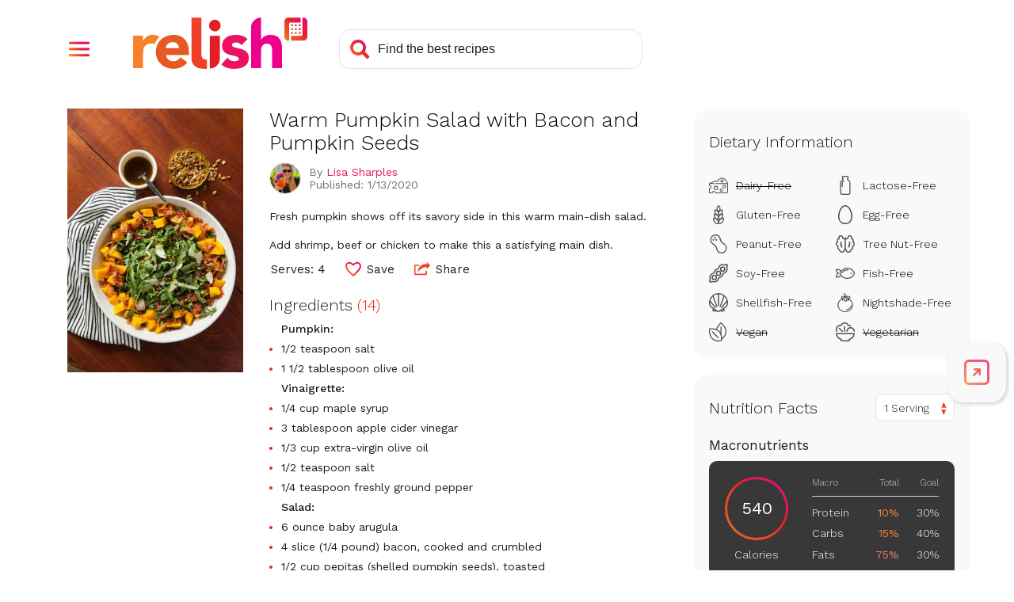

--- FILE ---
content_type: text/html; charset=utf-8
request_url: https://www.google.com/recaptcha/api2/aframe
body_size: 265
content:
<!DOCTYPE HTML><html><head><meta http-equiv="content-type" content="text/html; charset=UTF-8"></head><body><script nonce="T8oj5jkTnEE51eP2fnhtIQ">/** Anti-fraud and anti-abuse applications only. See google.com/recaptcha */ try{var clients={'sodar':'https://pagead2.googlesyndication.com/pagead/sodar?'};window.addEventListener("message",function(a){try{if(a.source===window.parent){var b=JSON.parse(a.data);var c=clients[b['id']];if(c){var d=document.createElement('img');d.src=c+b['params']+'&rc='+(localStorage.getItem("rc::a")?sessionStorage.getItem("rc::b"):"");window.document.body.appendChild(d);sessionStorage.setItem("rc::e",parseInt(sessionStorage.getItem("rc::e")||0)+1);localStorage.setItem("rc::h",'1769131272892');}}}catch(b){}});window.parent.postMessage("_grecaptcha_ready", "*");}catch(b){}</script></body></html>